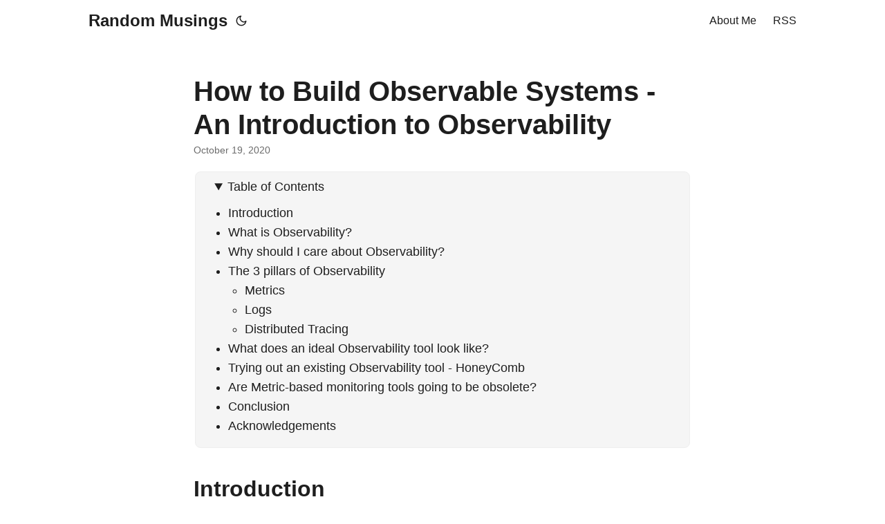

--- FILE ---
content_type: text/html; charset=utf-8
request_url: https://www.sayemahmed.com/posts/how-to-build-observable-system-an-introduction-to-observability/
body_size: 14468
content:
<!doctype html><html lang=en dir=auto><head><meta charset=utf-8><meta http-equiv=x-ua-compatible content="IE=edge"><meta name=viewport content="width=device-width,initial-scale=1,shrink-to-fit=no"><meta name=robots content="index, follow"><title>How to Build Observable Systems - An Introduction to Observability | Random Musings</title><meta name=keywords content><meta name=description content="What is Observability? What is an Observable System? This article tries to explain these concepts in a beginner-friendly way."><meta name=author content><link rel=canonical href=https://www.sayemahmed.com/posts/how-to-build-observable-system-an-introduction-to-observability/><link crossorigin=anonymous href=/assets/css/stylesheet.75e99ced767a858315a7f7639cf847a348c9cd6d87c9dfe94262be72551a789f.css integrity="sha256-demc7XZ6hYMVp/djnPhHo0jJzW2Hyd/pQmK+clUaeJ8=" rel="preload stylesheet" as=style><link rel=icon href=https://www.sayemahmed.com/favicon.ico><link rel=icon type=image/png sizes=16x16 href=https://www.sayemahmed.com/favicon-16x16.png><link rel=icon type=image/png sizes=32x32 href=https://www.sayemahmed.com/favicon-32x32.png><link rel=apple-touch-icon href=https://www.sayemahmed.com/apple-touch-icon.png><link rel=mask-icon href=https://www.sayemahmed.com/safari-pinned-tab.svg><meta name=theme-color content="#2e2e33"><meta name=msapplication-TileColor content="#2e2e33"><noscript><style>#theme-toggle,.top-link{display:none}</style></noscript><meta property="og:title" content="How to Build Observable Systems - An Introduction to Observability"><meta property="og:description" content="What is Observability? What is an Observable System? This article tries to explain these concepts in a beginner-friendly way."><meta property="og:type" content="article"><meta property="og:url" content="https://www.sayemahmed.com/posts/how-to-build-observable-system-an-introduction-to-observability/"><meta property="article:section" content="posts"><meta property="article:published_time" content="2020-10-19T02:38:52+02:00"><meta property="article:modified_time" content="2020-10-19T02:38:52+02:00"><meta name=twitter:card content="summary"><meta name=twitter:title content="How to Build Observable Systems - An Introduction to Observability"><meta name=twitter:description content="What is Observability? What is an Observable System? This article tries to explain these concepts in a beginner-friendly way."><script type=application/ld+json>{"@context":"https://schema.org","@type":"BreadcrumbList","itemListElement":[{"@type":"ListItem","position":1,"name":"Posts","item":"https://www.sayemahmed.com/posts/"},{"@type":"ListItem","position":2,"name":"How to Build Observable Systems - An Introduction to Observability","item":"https://www.sayemahmed.com/posts/how-to-build-observable-system-an-introduction-to-observability/"}]}</script><script type=application/ld+json>{"@context":"https://schema.org","@type":"BlogPosting","headline":"How to Build Observable Systems - An Introduction to Observability","name":"How to Build Observable Systems - An Introduction to Observability","description":"What is Observability? What is an Observable System? This article tries to explain these concepts in a beginner-friendly way.","keywords":[],"articleBody":"Introduction Recently I have been hearing about observability more and more. The promise that an observable system can help us to debug and identify performance and reliability issues in a microservice architecture sounded quite good to me. Hence I decided to read up and learn more on this topic. In this blog post I will try to summarise what I have learned about observability so far.\nWhat is Observability? Observability is a term or a concept that has its root in Physics, mainly in Control Theory. According to Wikipedia -\nObservability is a measure of how well internal states of a system can be inferred from knowledge of its external outputs.\n… A system is said to be observable if, for any possible evolution of state and control vectors, the current state can be estimated using only the information from outputs (physically, this generally corresponds to information obtained by sensors). In other words, one can determine the behavior of the entire system from the system’s outputs. On the other hand, if the system is not observable, there are state trajectories that are not distinguishable by only measuring the outputs.\nExtending the same concept to a software system, we can say -\nA software system is observable if we can ask new questions from the outside to understand what is going on on the inside, all without deploying new code.\nSo in effect, observability is a measure of how well we can make sense of what is going on with our application by asking arbitrary questions (the unknown-unknowns) about the system, without having to know the questions in advance. The more observable our systems are, the more arbitrary questions we are able to ask. Used effectively, it can greatly improve our application quality and reliability by making it relatively easy to debug and identify potential performance and reliability issues in production.\nWhy should I care about Observability? Because software is becoming more and more complex than what it used to be, making it more difficult to predict most of the production issues in advance.\nConsider a regular monolithic application. In such applications the entire codebase is in one place, making it possible to browse through different use cases end-to-end and anticipate most (if not all) of the production issues in advance. Once the problematic areas have been identified we augment the application code to collect and report various metrics, visualise these metrics in dashboards, and create alerts. Combining application logs with with these collected metrics was often enough to debug most of the performance and reliability issues in production. If we could also throw in distributed tracing to the mix, then our chances of finding and quickly fixing these issues would increase even further.\nContrast this with the current trend in the software world. Nowadays we see a clear preference among companies to decompose large monolithic applications into smaller-sized microservices in order to achieve greater business agility. As a result, systems are becoming more and more distributed. Small and independent teams are working on different distributed systems in parallel whose code bases are separate. What used to be functions invocations before have now been converted to network calls between remote applications. With the adoption of DevOps practices releases are becoming more frequent, reducing the time needed to release features to production once they are ready. All of these are resulting in more moving parts in a system which are changing frequently at their own pace, making it difficult to predict how an application will behave in production. Often times, questions like “will the release of this new features in application X interfere with the existing features in application a? What about application b? Or c?….” can be answered only after we release application X in production. As a direct consequence of adopting a microservice-oriented architecture, debugging gets more difficult than a monolithic system.\nThis is where the concept of observability is particularly useful. Being able to ask arbitrary questions about our entire system without having to know them in advance can greatly reduce the burden of debugging and identifying performance and reliability issues in a microservice architecture.\nThe 3 pillars of Observability Metrics, Logs, and Distributed Traces are often called the 3 pillars of observability because these are the tools we have been traditionally using to make sense of our system. Most of us already familiar with these concepts and related tools, so we are not going to dive deep into them in this article. Instead, we will try to understand why these 3 pillars are not enough to create an observable system.\nMetrics Metrics are numerical measurements taken over intervals of time. We use metrics to to measure response times of requests, to count the number requests that failed to get a valid response etc. For a long time metrics have been the standard way to monitor the overall health of an application - number of live instances, current memory consumption, cpu usage, response times, query execution time etc. They are also being used to trigger alerts in case of emergencies like instances going down, low memory, high cpu usage etc. All in all, very useful tool.\nHowever, traditional metrics-based tools are not enough to create an observable system. One of the primary reasons for this is that any tools that are metric-based can deal with only low-cardinality dimensions. Things like user ids, purchase ids, shopping cart ids - any data that have high-cardinality are not collected with these tools as otherwise the cost would blow up. Also, in order to keep the associated costs low, metrics are aggregated on the client-side and then stored in their aggregated form, losing granularity even further. Without high-cardinality data it is difficult to investigate and debug issues in a microservice architecture. As a result any questions that are answered by a metric-based tool have to be pre-defined so that we can collect targeted metrics to answer them. This is an antithesis to the premise of observability as observability requires being able to ask arbitrary questions about a system without knowing them in advance. Without high-cardinality data, this is not possible.\nAnother downside is that the metrics that are collected are not tied to their source request which triggered them. In a microsevice-oriented architecture a single user request can hit many different services, query different databases or caches, send messages to queues or kafka topics, or can interact with any combination of these. We can collect metrics from each of these sources, but once collected we can never link them back together. This makes it difficult to answer questions like why do this particular group of users see a high response times of 10 seconds while our metrics dashboard is showing a p99 of 1 seconds?\nLogs Logs are a useful tool which help us debug issues by providing us context-dependent messages and stack traces. However, they cannot be used effectively to create an observable system.\nOne of the primary downsides of using logging to create an observable system is the associated cost. Systems that use logging to improve observability becomes too expensive to maintain. This is how Ben Sigelman, co-founder of Lightstep, explains the problem in one of his articles written on the Lightstep blog (I highly recommend to give the entire article a thorough read) -\nIf we want to use logs to account for individual transactions (like we used to in the days of a monolithic web server’s request logs), we would need to pay for the following:\nApplication transaction rate * all microservices * cost of network and storage * weeks of data retention = way, way too much $$$$ Logging systems can’t afford to store data about every transaction anymore because the cost of those transactional logs is proportional to the number of microservices touched by an average transaction.\nAnother downside is that In order to answer any arbitrary questions about our system we would have to log quite aggressively. Since traditional logging libraries cannot dynamically sample logs, logging excessively could adversely affect the performance of the application as a whole.\nDistributed Tracing This is how OpenTracing, a Cloud Native Computing Foundation project, defines Distributed Tracing -\nDistributed tracing, also called distributed request tracing, is a method used to profile and monitor applications, especially those built using a microservices architecture. Distributed tracing helps pinpoint where failures occur and what causes poor performance.\nDistributed Tracing has its use in building an observable system. After all, they are the threads with which we can connect an end-to-end request in a microservice architecture. However, they come with a few challenges on their own.\nThe first challenge is choosing a right sampling strategy. Traditionally distributed tracing tools have been making the decision of whether to sample a request or not at the very beginning, when a request enters the infrastructure for the first time from outside. This results in a sampling strategy that is either too aggressive and collect too much data which are expensive to store and analyse, or too relaxed and does not collect enough data to help us with observability.\nThe second challenge is the UI with which we analyse the trace data. Tracing tools usually come with a UI component which display all the traces in what is called a trace view. In a system with hundreds of services where a typical request touches 20 or 30 of them, the trace view becomes too complex for a human to analyse without any automated support. In addition, spans, which are treated as units of work by the tracing systems and responsible for capturing trace data from services, are too low level to be used for debugging purposes. Cindy Sridharan wrote an excellent article on this topic where she explains the problem in a much better way -\nAdmittedly, some tracing systems provide condensed traceviews when the number of spans in a trace are so exceedingly large that they cannot be displayed in a single visualization. Yet, the amount of information being encapsulated even in such pared down views still squarely puts the onus on the engineers to sift through all the data the traceview exposes and narrow down the set of culprit services. This is an endeavor machines are truly faster, more repeatable and less error-prone than humans at accomplishing.\n… The fundamental problem with the traceview is that a span is too low-level a primitive for both latency and “root cause” analysis. It’s akin to looking at individual CPU instructions to debug an exception when a much higher level entity like a backtrace would benefit day-to-day engineers the most.\nFurthermore, I’d argue that what is ideally required isn’t the entire picture of what happened during the lifecycle of a request that modern day traces depict. What is instead required is some form of higher level abstraction of what went wrong (analogous to the backtrace) along with some context. Instead of seeing an entire trace, what I really want to be seeing is a portion of the trace where something interesting or unusual is happening. Currently, this process is entirely manual: given a trace, an engineer is required to find relevant spans to spot anything interesting. Humans eyeballing spans in individual traces in the hopes of finding suspicious behavior simply isn’t scalable, especially when they have to deal with the cognitive overhead of making sense of all the metadata encoded in all the various spans like the span ID, the RPC method name, the duration of the span, logs, tags and so forth.\nI highly recommend you to give the article a thorough read.\nWhat does an ideal Observability tool look like? Charity Majors, co-founder of HoneyComb, wrote an excellent article on the HoneyComb blog where she mentions the criteria that a tool must fulfil in order to deliver observability -\nArbitrarily-wide structured raw events Context persisted through the execution path Without indexes or schemas High-cardinality, high-dimensionality Ordered dimensions for traceability Client-side dynamic sampling An exploratory visual interface that lets you slice and dice and combine dimensions In close to real-time She then goes on to explain the reasoning behind her choices, all of which I fully agree with. I highly recommend giving the article a thorough read.\nTrying out an existing Observability tool - HoneyComb In the same article that I have mentioned just now, Charity mentions how HoneyComb was built to deliver on these promises. Hence I decided to give it a try by checking out their live play scenarios.\nIn the Play with Tracing and BubbleUp scenario I followed the step by step guide to identify some outlier requests which were taking longer than the rest. By the end of the demo I was able to nail the problem down to the individual user who was experiencing the slower response times. I could definitely see how this technique could help me to debug performance issues in production which are affecting a portion of the users but are not visible in my pre-defined metrics dashboard.\nNext I tried out the Play with Events scenario which contains data about an actual production incident that HoneyComb faced back in 2018. Using the step by step guide as before I was able to identify the failed database that was the root of the issue.\nI noticed the following aspects of the tool -\nHigh-cardinality data: In the first scenario I was able to link the response time with an individual user, and then link the slower response time with the individual query that was being executed. Without high-cardinality this would have been impossible. In the absence of high cardinality data I could at best try to guess the issue and add sporadic log statements here and there, but I would still have to rely on luck to give me a break. Debugging should not be tied to luck. Metrics are also tied to requests/traces: All response times were tied with each individual trace, thus making it easy to identify requests which were slow. Wide events: The trace events contained a lot of data, including even the database query that was executed by the affected user! Without this query it would have been difficult to nail it down to the database performance problem. Dynamic dashboards: all the dashboards that are being generated are fully dynamic, and it’s possible to create dashboards per dimension! At this point I was curious to know the strategy HoneyComb uses to decide which requests to sample. I searched in the doc and found the section about Dynamic Sampling, where it’s mentioned how it’s possible to make the sampling decision based on whether an HTTP request encounters an error -\nFor example: when recording HTTP events, we may care about seeing every server error but need less resolution when looking at successful requests. We can then set the sample rate for successful requests to 100 (storing one in a hundred successful events). We include the sample rate along with each event—100 for successful events and 1 for error events.\nHence with HoneyComb it is possible to delay the sampling decision once the request has been fully executed. This strategy is very handy and can be used to sample aggressively for failed/problematic requests and thus making it easy to debug them, while at the same time performing a relaxed sampling for the successful requests and thus helping us to keep the data volume low.\nOne other thing that I noticed - in order to identify which requests are slow, we first need to define what a slow request looks like. For some applications it may be perfectly acceptable if a request completes within 4 seconds, while for some other type of applications it might be too slow. Since SLI/SLO/SLAs are gaining more and more popularity in our industry, it would make sense to use SLOs to define these criteria, and then create sampling strategies based on this definition. If a request fails our SLO, we can always decide to sample and store the request so that we can later debug why it failed. If it is successful, we can adopt a more relaxed sampling rate.\nAll in all, HoneyComb has left quite a good impression on me. Indeed it’s an excellent tool!\nAre Metric-based monitoring tools going to be obsolete? I don’t think so. Metrics-based monitoring tools are still the best choice when we want to answer any pre-defined questions about our system (also called known-unknowns) -\nHow many application instances are live at the moment? What is the amount of memory being consumed by the applications? What is the CPU usage etc. Observability tools, on the other hand, are best at answering the unknown-unknowns, things like -\nWhy does this user sees a response time of 4 seconds? Why are the database queries hitting the database instances in region X take more than 5 seconds to complete etc. Any ideal observable system would combine them both.\nConclusion I am still at the very early stage of my observability journey, and still learning the concepts and the tools used in this field. However, I am already convinced that in a distributed system architecture observability practices are invaluable and can help us improve the quality and the reliability of our applications by a great deal. I intend to apply these practices in my day to day work and as I learn more I will definitely try to share my learnings in my blog (given time permits)!\nAcknowledgements These are the resources which helped me learned about what observability truly is and how to build an observable system -\nDefinition of Observability by Charity Majors Observability — A 3-Year Retrospective - Charity Majors Three Pillars with Zero Answers - Towards a New Scorecard for Observability - Ben Sigelman So You Want To Build An Observability Tool… - Charity Majors Distributed Systems Observability - Cindy Sridharan Distributed Tracing — we’ve been doing it wrong - Cindy Sridharan ","wordCount":"2975","inLanguage":"en","datePublished":"2020-10-19T02:38:52+02:00","dateModified":"2020-10-19T02:38:52+02:00","mainEntityOfPage":{"@type":"WebPage","@id":"https://www.sayemahmed.com/posts/how-to-build-observable-system-an-introduction-to-observability/"},"publisher":{"@type":"Organization","name":"Random Musings","logo":{"@type":"ImageObject","url":"https://www.sayemahmed.com/favicon.ico"}}}</script></head><body id=top><script>localStorage.getItem("pref-theme")==="dark"&&document.body.classList.add("dark")</script><header class=header><nav class=nav><div class=logo><a href=https://www.sayemahmed.com accesskey=h title="Random Musings (Alt + H)">Random Musings</a><div class=logo-switches><button id=theme-toggle accesskey=t title="(Alt + T)"><svg id="moon" xmlns="http://www.w3.org/2000/svg" width="24" height="18" viewBox="0 0 24 24" fill="none" stroke="currentcolor" stroke-width="2" stroke-linecap="round" stroke-linejoin="round"><path d="M21 12.79A9 9 0 1111.21 3 7 7 0 0021 12.79z"/></svg><svg id="sun" xmlns="http://www.w3.org/2000/svg" width="24" height="18" viewBox="0 0 24 24" fill="none" stroke="currentcolor" stroke-width="2" stroke-linecap="round" stroke-linejoin="round"><circle cx="12" cy="12" r="5"/><line x1="12" y1="1" x2="12" y2="3"/><line x1="12" y1="21" x2="12" y2="23"/><line x1="4.22" y1="4.22" x2="5.64" y2="5.64"/><line x1="18.36" y1="18.36" x2="19.78" y2="19.78"/><line x1="1" y1="12" x2="3" y2="12"/><line x1="21" y1="12" x2="23" y2="12"/><line x1="4.22" y1="19.78" x2="5.64" y2="18.36"/><line x1="18.36" y1="5.64" x2="19.78" y2="4.22"/></svg></button></div></div><ul id=menu><li><a href=https://www.sayemahmed.com/about-me title="About Me"><span>About Me</span></a></li><li><a href=https://www.sayemahmed.com/index.xml title=RSS><span>RSS</span></a></li></ul></nav></header><main class=main><article class=post-single><header class=post-header><h1 class="post-title entry-hint-parent">How to Build Observable Systems - An Introduction to Observability</h1><div class=post-description>What is Observability? What is an Observable System? This article tries to explain these concepts in a beginner-friendly way.</div><div class=post-meta><span title='2020-10-19 02:38:52 +0200 CEST'>October 19, 2020</span></div></header><div class=toc><details open><summary accesskey=c title="(Alt + C)"><span class=details>Table of Contents</span></summary><div class=inner><ul><li><a href=#introduction aria-label=Introduction>Introduction</a></li><li><a href=#what-is-observability aria-label="What is Observability?">What is Observability?</a></li><li><a href=#why-should-i-care-about-observability aria-label="Why should I care about Observability?">Why should I care about Observability?</a></li><li><a href=#the-3-pillars-of-observability aria-label="The 3 pillars of Observability">The 3 pillars of Observability</a><ul><li><a href=#metrics aria-label=Metrics>Metrics</a></li><li><a href=#logs aria-label=Logs>Logs</a></li><li><a href=#distributed-tracing aria-label="Distributed Tracing">Distributed Tracing</a></li></ul></li><li><a href=#what-does-an-ideal-observability-tool-look-like aria-label="What does an ideal Observability tool look like?">What does an ideal Observability tool look like?</a></li><li><a href=#trying-out-an-existing-observability-tool---honeycomb aria-label="Trying out an existing Observability tool - HoneyComb">Trying out an existing Observability tool - HoneyComb</a></li><li><a href=#are-metric-based-monitoring-tools-going-to-be-obsolete aria-label="Are Metric-based monitoring tools going to be obsolete?">Are Metric-based monitoring tools going to be obsolete?</a></li><li><a href=#conclusion aria-label=Conclusion>Conclusion</a></li><li><a href=#acknowledgements aria-label=Acknowledgements>Acknowledgements</a></li></ul></div></details></div><div class=post-content><h2 id=introduction>Introduction<a hidden class=anchor aria-hidden=true href=#introduction>#</a></h2><p>Recently I have been hearing about observability more and more. The promise that an observable system can help us to debug and identify performance and reliability issues in a microservice architecture sounded quite good to me. Hence I decided to read up and learn more on this topic. In this blog post I will try to summarise what I have learned about observability so far.</p><h2 id=what-is-observability>What is Observability?<a hidden class=anchor aria-hidden=true href=#what-is-observability>#</a></h2><p>Observability is a term or a concept that has its root in Physics, mainly in Control Theory. According to <a href=https://en.wikipedia.org/wiki/Observability>Wikipedia</a> -</p><blockquote><p><em>Observability is a measure of how well internal states of a system can be inferred from knowledge of its external outputs.</em></p><p><em>&mldr; A system is said to be observable if, for any possible evolution of state and control vectors, the current state can be estimated using only the information from outputs (physically, this generally corresponds to information obtained by sensors). In other words, one can determine the behavior of the entire system from the system&rsquo;s outputs. On the other hand, if the system is not observable, there are state trajectories that are not distinguishable by only measuring the outputs.</em></p></blockquote><p>Extending the same concept to a software system, we can say -</p><blockquote><p><em>A software system is observable if we can ask new questions from the outside to understand what is going on on the inside, all without deploying new code.</em></p></blockquote><p>So in effect, observability is a measure of how well we can make sense of what is going on with our application by asking arbitrary questions (the unknown-unknowns) about the system, without having to know the questions in advance. The more observable our systems are, the more arbitrary questions we are able to ask. Used effectively, it can greatly improve our application quality and reliability by making it relatively easy to debug and identify potential performance and reliability issues in production.</p><h2 id=why-should-i-care-about-observability>Why should I care about Observability?<a hidden class=anchor aria-hidden=true href=#why-should-i-care-about-observability>#</a></h2><p>Because software is becoming more and more complex than what it used to be, making it more difficult to predict most of the production issues in advance.</p><p>Consider a regular monolithic application. In such applications the entire codebase is in one place, making it possible to browse through different use cases end-to-end and anticipate most (if not all) of the production issues in advance. Once the problematic areas have been identified we augment the application code to collect and report various metrics, visualise these metrics in dashboards, and create alerts. Combining application logs with with these collected metrics was often enough to debug most of the performance and reliability issues in production. If we could also throw in distributed tracing to the mix, then our chances of finding and quickly fixing these issues would increase even further.</p><p>Contrast this with the current trend in the software world. Nowadays we see a clear preference among companies to decompose large monolithic applications into smaller-sized microservices in order to achieve greater business agility. As a result, systems are becoming more and more distributed. Small and independent teams are working on different distributed systems in parallel whose code bases are separate. What used to be functions invocations before have now been converted to network calls between remote applications. With the adoption of DevOps practices releases are becoming more frequent, reducing the time needed to release features to production once they are ready. All of these are resulting in more moving parts in a system which are changing frequently at their own pace, making it difficult to predict how an application will <a href=https://www.martinfowler.com/bliki/SyntheticMonitoring.html>behave in production</a>. Often times, questions like “will the release of this new features in application X interfere with the existing features in application a? What about application b? Or c?….” can be answered only after we release application X in production. As a direct consequence of adopting a microservice-oriented architecture, debugging gets more difficult than a monolithic system.</p><p>This is where the concept of observability is particularly useful. Being able to ask arbitrary questions about our entire system without having to know them in advance can greatly reduce the burden of debugging and identifying performance and reliability issues in a microservice architecture.</p><h2 id=the-3-pillars-of-observability>The 3 pillars of Observability<a hidden class=anchor aria-hidden=true href=#the-3-pillars-of-observability>#</a></h2><p>Metrics, Logs, and Distributed Traces are often called the 3 pillars of observability because these are the tools we have been traditionally using to make sense of our system. Most of us already familiar with these concepts and related tools, so we are not going to dive deep into them in this article. Instead, we will try to understand why these 3 pillars are not enough to create an observable system.</p><h3 id=metrics>Metrics<a hidden class=anchor aria-hidden=true href=#metrics>#</a></h3><p>Metrics are numerical measurements taken over intervals of time. We use metrics to to measure response times of requests, to count the number requests that failed to get a valid response etc. For a long time metrics have been the standard way to monitor the overall health of an application - number of live instances, current memory consumption, cpu usage, response times, query execution time etc. They are also being used to trigger alerts in case of emergencies like instances going down, low memory, high cpu usage etc. All in all, very useful tool.</p><p>However, traditional metrics-based tools are not enough to create an observable system. One of the primary reasons for this is that any tools that are metric-based can deal with only low-cardinality dimensions. Things like user ids, purchase ids, shopping cart ids - any data that have high-cardinality are not collected with these tools as otherwise the cost would blow up. Also, in order to keep the associated costs low, metrics are aggregated on the client-side and then stored in their aggregated form, losing granularity even further. Without high-cardinality data it is difficult to investigate and debug issues in a microservice architecture. As a result any questions that are answered by a metric-based tool have to be pre-defined so that we can collect targeted metrics to answer them. This is an antithesis to the premise of observability as observability requires being able to ask arbitrary questions about a system without knowing them in advance. Without high-cardinality data, this is not possible.</p><p>Another downside is that the metrics that are collected are not tied to their source request which triggered them. In a microsevice-oriented architecture a single user request can hit many different services, query different databases or caches, send messages to queues or kafka topics, or can interact with any combination of these. We can collect metrics from each of these sources, but once collected we can never link them back together. This makes it difficult to answer questions like <em>why do this particular group of users see a high response times of 10 seconds while our metrics dashboard is showing a p99 of 1 seconds</em>?</p><h3 id=logs>Logs<a hidden class=anchor aria-hidden=true href=#logs>#</a></h3><p>Logs are a useful tool which help us debug issues by providing us context-dependent messages and stack traces. However, they cannot be used effectively to create an observable system.</p><p>One of the primary downsides of using logging to create an observable system is the associated cost. Systems that use logging to improve observability becomes too expensive to maintain. This is how <a href=https://twitter.com/el_bhs>Ben Sigelman</a>, co-founder of Lightstep, explains the problem in <a href=https://lightstep.com/blog/three-pillars-zero-answers-towards-new-scorecard-observability/>one of his articles</a> written on the Lightstep blog (I highly recommend to give the entire article a thorough read) -</p><blockquote><p><em>If we want to use logs to account for individual transactions (like we used to in the days of a monolithic web server&rsquo;s request logs), we would need to pay for the following:</em></p><pre><code> Application transaction rate
     * all microservices
     * cost of network and storage
     * weeks of data retention
 = way, way too much $$$$
</code></pre><p><em>Logging systems can&rsquo;t afford to store data about every transaction anymore because the cost of those transactional logs is proportional to the number of microservices touched by an average transaction.</em></p></blockquote><p>Another downside is that In order to answer any arbitrary questions about our system we would have to log quite aggressively. Since traditional logging libraries cannot dynamically sample logs, logging excessively could adversely affect the performance of the application as a whole.</p><h3 id=distributed-tracing>Distributed Tracing<a hidden class=anchor aria-hidden=true href=#distributed-tracing>#</a></h3><p>This is how <a href=https://opentracing.io/>OpenTracing</a>, a Cloud Native Computing Foundation project, defines Distributed Tracing -</p><blockquote><p><em>Distributed tracing, also called distributed request tracing, is a method used to profile and monitor applications, especially those built using a microservices architecture. Distributed tracing helps pinpoint where failures occur and what causes poor performance.</em></p></blockquote><p>Distributed Tracing has its use in building an observable system. After all, they are the threads with which we can connect an end-to-end request in a microservice architecture. However, they come with a few challenges on their own.</p><p>The first challenge is choosing a right sampling strategy. Traditionally distributed tracing tools have been making the decision of whether to sample a request or not at the very beginning, when a request enters the infrastructure for the first time from outside. This results in a sampling strategy that is either too aggressive and collect too much data which are expensive to store and analyse, or too relaxed and does not collect enough data to help us with observability.</p><p>The second challenge is the UI with which we analyse the trace data. Tracing tools usually come with a UI component which display all the traces in what is called a trace view. In a system with hundreds of services where a typical request touches 20 or 30 of them, the trace view becomes too complex for a human to analyse without any automated support. In addition, spans, which are treated as units of work by the tracing systems and responsible for capturing trace data from services, are too low level to be used for debugging purposes. <a href=https://twitter.com/copyconstruct>Cindy Sridharan</a> wrote <a href=https://copyconstruct.medium.com/distributed-tracing-weve-been-doing-it-wrong-39fc92a857df>an excellent article</a> on this topic where she explains the problem in a much better way -</p><blockquote><p><em>Admittedly, some tracing systems provide condensed traceviews when the number of spans in a trace are so exceedingly large that they cannot be displayed in a single visualization. Yet, the amount of information being encapsulated even in such pared down views still squarely puts the onus on the engineers to sift through all the data the traceview exposes and narrow down the set of culprit services. This is an endeavor machines are truly faster, more repeatable and less error-prone than humans at accomplishing.</em></p><p><em>&mldr; The fundamental problem with the traceview is that a span is too low-level a primitive for both latency and “root cause” analysis. It’s akin to looking at individual CPU instructions to debug an exception when a much higher level entity like a backtrace would benefit day-to-day engineers the most.</em></p><p><em>Furthermore, I’d argue that what is ideally required isn’t the entire picture of what happened during the lifecycle of a request that modern day traces depict. What is instead required is some form of higher level abstraction of what went wrong (analogous to the backtrace) along with some context. Instead of seeing an entire trace, what I really want to be seeing is a portion of the trace where something interesting or unusual is happening. Currently, this process is entirely manual: given a trace, an engineer is required to find relevant spans to spot anything interesting. Humans eyeballing spans in individual traces in the hopes of finding suspicious behavior simply isn’t scalable, especially when they have to deal with the cognitive overhead of making sense of all the metadata encoded in all the various spans like the span ID, the RPC method name, the duration of the span, logs, tags and so forth.</em></p></blockquote><p>I highly recommend you to give the article a thorough read.</p><h2 id=what-does-an-ideal-observability-tool-look-like>What does an ideal Observability tool look like?<a hidden class=anchor aria-hidden=true href=#what-does-an-ideal-observability-tool-look-like>#</a></h2><p><a href=https://twitter.com/mipsytipsy>Charity Majors</a>, co-founder of HoneyComb, wrote <a href=https://www.honeycomb.io/blog/so-you-want-to-build-an-observability-tool/>an excellent article</a> on the HoneyComb blog where she mentions the criteria that a tool must fulfil in order to deliver observability -</p><ol><li>Arbitrarily-wide structured raw events</li><li>Context persisted through the execution path</li><li>Without indexes or schemas</li><li>High-cardinality, high-dimensionality</li><li>Ordered dimensions for traceability</li><li>Client-side dynamic sampling</li><li>An exploratory visual interface that lets you slice and dice and combine dimensions</li><li>In close to real-time</li></ol><p>She then goes on to explain the reasoning behind her choices, all of which I fully agree with. I highly recommend giving the article a thorough read.</p><h2 id=trying-out-an-existing-observability-tool---honeycomb>Trying out an existing Observability tool - HoneyComb<a hidden class=anchor aria-hidden=true href=#trying-out-an-existing-observability-tool---honeycomb>#</a></h2><p>In the same article that I have mentioned just now, Charity mentions how <a href=https://www.honeycomb.io/>HoneyComb</a> was built to deliver on these promises. Hence I decided to give it a try by checking out their live play scenarios.</p><p>In the <a href=https://play.honeycomb.io/tracing>Play with Tracing and BubbleUp</a> scenario I followed the step by step guide to identify some outlier requests which were taking longer than the rest. By the end of the demo I was able to nail the problem down to the individual user who was experiencing the slower response times. I could definitely see how this technique could help me to debug performance issues in production which are affecting a portion of the users but are not visible in my pre-defined metrics dashboard.</p><p>Next I tried out the <a href=https://play.honeycomb.io/events>Play with Events</a> scenario which contains data about an actual production incident that HoneyComb <a href=https://www.honeycomb.io/blog/rds-performance-degradation-postmortem/>faced back in 2018</a>. Using the step by step guide as before I was able to identify the failed database that was the root of the issue.</p><p>I noticed the following aspects of the tool -</p><ol><li>High-cardinality data: In the first scenario I was able to link the response time with an individual user, and then link the slower response time with the individual query that was being executed. Without high-cardinality this would have been impossible. In the absence of high cardinality data I could at best try to guess the issue and add sporadic log statements here and there, but I would still have to rely on luck to give me a break. Debugging should not be tied to luck.</li><li>Metrics are also tied to requests/traces: All response times were tied with each individual trace, thus making it easy to identify requests which were slow.</li><li>Wide events: The trace events contained a lot of data, including even the database query that was executed by the affected user! Without this query it would have been difficult to nail it down to the database performance problem.</li><li>Dynamic dashboards: all the dashboards that are being generated are fully dynamic, and it&rsquo;s possible to create dashboards per dimension!</li></ol><p>At this point I was curious to know the strategy HoneyComb uses to decide which requests to sample. I searched in the doc and found <a href=https://docs.honeycomb.io/working-with-your-data/best-practices/sampling/#static-map-of-sample-rates>the section about Dynamic Sampling</a>, where it&rsquo;s mentioned how it&rsquo;s possible to make the sampling decision based on whether an HTTP request encounters an error -</p><blockquote><p><em>For example: when recording HTTP events, we may care about seeing every server error but need less resolution when looking at successful requests. We can then set the sample rate for successful requests to 100 (storing one in a hundred successful events). We include the sample rate along with each event—100 for successful events and 1 for error events.</em></p></blockquote><p>Hence with HoneyComb it is possible to delay the sampling decision once the request has been fully executed. This strategy is very handy and can be used to sample aggressively for failed/problematic requests and thus making it easy to debug them, while at the same time performing a relaxed sampling for the successful requests and thus helping us to keep the data volume low.</p><p>One other thing that I noticed - in order to identify which requests are slow, we first need to define what a slow request looks like. For some applications it may be perfectly acceptable if a request completes within 4 seconds, while for some other type of applications it might be too slow. Since <a href=https://landing.google.com/sre/sre-book/chapters/service-level-objectives/>SLI/SLO/SLAs are gaining more and more popularity</a> in our industry, it would make sense to use SLOs to define these criteria, and then create sampling strategies based on this definition. If a request fails our SLO, we can always decide to sample and store the request so that we can later debug why it failed. If it is successful, we can adopt a more relaxed sampling rate.</p><p>All in all, HoneyComb has left quite a good impression on me. Indeed it&rsquo;s an excellent tool!</p><h2 id=are-metric-based-monitoring-tools-going-to-be-obsolete>Are Metric-based monitoring tools going to be obsolete?<a hidden class=anchor aria-hidden=true href=#are-metric-based-monitoring-tools-going-to-be-obsolete>#</a></h2><p>I don&rsquo;t think so. Metrics-based monitoring tools are still the best choice when we want to answer any pre-defined questions about our system (also called known-unknowns) -</p><ol><li>How many application instances are live at the moment?</li><li>What is the amount of memory being consumed by the applications?</li><li>What is the CPU usage etc.</li></ol><p>Observability tools, on the other hand, are best at answering the unknown-unknowns, things like -</p><ol><li>Why does this user sees a response time of 4 seconds?</li><li>Why are the database queries hitting the database instances in region X take more than 5 seconds to complete etc.</li></ol><p>Any ideal observable system would combine them both.</p><h2 id=conclusion>Conclusion<a hidden class=anchor aria-hidden=true href=#conclusion>#</a></h2><p>I am still at the very early stage of my observability journey, and still learning the concepts and the tools used in this field. However, I am already convinced that in a distributed system architecture observability practices are invaluable and can help us improve the quality and the reliability of our applications by a great deal. I intend to apply these practices in my day to day work and as I learn more I will definitely try to share my learnings in my blog (given time permits)!</p><h2 id=acknowledgements>Acknowledgements<a hidden class=anchor aria-hidden=true href=#acknowledgements>#</a></h2><p>These are the resources which helped me learned about what observability truly is and how to build an observable system -</p><ol><li><a href=https://twitter.com/mipsytipsy/status/1305398051842871297>Definition of Observability by Charity Majors</a></li><li><a href=https://thenewstack.io/observability-a-3-year-retrospective/>Observability — A 3-Year Retrospective - Charity Majors</a></li><li><a href=https://lightstep.com/blog/three-pillars-zero-answers-towards-new-scorecard-observability/>Three Pillars with Zero Answers - Towards a New Scorecard for Observability - Ben Sigelman</a></li><li><a href=https://www.honeycomb.io/blog/so-you-want-to-build-an-observability-tool/>So You Want To Build An Observability Tool… - Charity Majors</a></li><li><a href=https://learning.oreilly.com/library/view/distributed-systems-observability/9781492033431/>Distributed Systems Observability - Cindy Sridharan</a></li><li><a href=https://copyconstruct.medium.com/distributed-tracing-weve-been-doing-it-wrong-39fc92a857df>Distributed Tracing — we’ve been doing it wrong - Cindy Sridharan</a></li></ol></div><footer class=post-footer><ul class=post-tags></ul><nav class=paginav><a class=prev href=https://www.sayemahmed.com/posts/debugging-friendly-logging-patterns/><span class=title>« Prev</span><br><span>On-call-friendly Java Logging Patterns</span></a>
<a class=next href=https://www.sayemahmed.com/posts/writing-executable-specifications-with-junit5-mockito-and-assertj/><span class=title>Next »</span><br><span>Writing Executable Specifications With Junit5 Mockito and AssertJ</span></a></nav><ul class=share-buttons><li><a target=_blank rel="noopener noreferrer" aria-label="share How to Build Observable Systems - An Introduction to Observability on x" href="https://x.com/intent/tweet/?text=How%20to%20Build%20Observable%20Systems%20-%20An%20Introduction%20to%20Observability&amp;url=https%3a%2f%2fwww.sayemahmed.com%2fposts%2fhow-to-build-observable-system-an-introduction-to-observability%2f&amp;hashtags="><svg viewBox="0 0 512 512" height="30" width="30" fill="currentcolor"><path d="M512 62.554V449.446C512 483.97 483.97 512 449.446 512H62.554C28.03 512 0 483.97.0 449.446V62.554C0 28.03 28.029.0 62.554.0H449.446C483.971.0 512 28.03 512 62.554zM269.951 190.75 182.567 75.216H56L207.216 272.95 63.9 436.783h61.366L235.9 310.383l96.667 126.4H456L298.367 228.367l134-153.151H371.033zM127.633 110h36.468l219.38 290.065H349.5z"/></svg></a></li><li><a target=_blank rel="noopener noreferrer" aria-label="share How to Build Observable Systems - An Introduction to Observability on linkedin" href="https://www.linkedin.com/shareArticle?mini=true&amp;url=https%3a%2f%2fwww.sayemahmed.com%2fposts%2fhow-to-build-observable-system-an-introduction-to-observability%2f&amp;title=How%20to%20Build%20Observable%20Systems%20-%20An%20Introduction%20to%20Observability&amp;summary=How%20to%20Build%20Observable%20Systems%20-%20An%20Introduction%20to%20Observability&amp;source=https%3a%2f%2fwww.sayemahmed.com%2fposts%2fhow-to-build-observable-system-an-introduction-to-observability%2f"><svg viewBox="0 0 512 512" height="30" width="30" fill="currentcolor"><path d="M449.446.0C483.971.0 512 28.03 512 62.554v386.892C512 483.97 483.97 512 449.446 512H62.554c-34.524.0-62.554-28.03-62.554-62.554V62.554c0-34.524 28.029-62.554 62.554-62.554h386.892zM160.461 423.278V197.561h-75.04v225.717h75.04zm270.539.0V293.839c0-69.333-37.018-101.586-86.381-101.586-39.804.0-57.634 21.891-67.617 37.266v-31.958h-75.021c.995 21.181.0 225.717.0 225.717h75.02V297.222c0-6.748.486-13.492 2.474-18.315 5.414-13.475 17.767-27.434 38.494-27.434 27.135.0 38.007 20.707 38.007 51.037v120.768H431zM123.448 88.722C97.774 88.722 81 105.601 81 127.724c0 21.658 16.264 39.002 41.455 39.002h.484c26.165.0 42.452-17.344 42.452-39.002-.485-22.092-16.241-38.954-41.943-39.002z"/></svg></a></li><li><a target=_blank rel="noopener noreferrer" aria-label="share How to Build Observable Systems - An Introduction to Observability on reddit" href="https://reddit.com/submit?url=https%3a%2f%2fwww.sayemahmed.com%2fposts%2fhow-to-build-observable-system-an-introduction-to-observability%2f&title=How%20to%20Build%20Observable%20Systems%20-%20An%20Introduction%20to%20Observability"><svg viewBox="0 0 512 512" height="30" width="30" fill="currentcolor"><path d="M449.446.0C483.971.0 512 28.03 512 62.554v386.892C512 483.97 483.97 512 449.446 512H62.554c-34.524.0-62.554-28.03-62.554-62.554V62.554c0-34.524 28.029-62.554 62.554-62.554h386.892zM446 265.638c0-22.964-18.616-41.58-41.58-41.58-11.211.0-21.361 4.457-28.841 11.666-28.424-20.508-67.586-33.757-111.204-35.278l18.941-89.121 61.884 13.157c.756 15.734 13.642 28.29 29.56 28.29 16.407.0 29.706-13.299 29.706-29.701.0-16.403-13.299-29.702-29.706-29.702-11.666.0-21.657 6.792-26.515 16.578l-69.105-14.69c-1.922-.418-3.939-.042-5.585 1.036-1.658 1.073-2.811 2.761-3.224 4.686l-21.152 99.438c-44.258 1.228-84.046 14.494-112.837 35.232-7.468-7.164-17.589-11.591-28.757-11.591-22.965.0-41.585 18.616-41.585 41.58.0 16.896 10.095 31.41 24.568 37.918-.639 4.135-.99 8.328-.99 12.576.0 63.977 74.469 115.836 166.33 115.836s166.334-51.859 166.334-115.836c0-4.218-.347-8.387-.977-12.493 14.564-6.47 24.735-21.034 24.735-38.001zM326.526 373.831c-20.27 20.241-59.115 21.816-70.534 21.816-11.428.0-50.277-1.575-70.522-21.82-3.007-3.008-3.007-7.882.0-10.889 3.003-2.999 7.882-3.003 10.885.0 12.777 12.781 40.11 17.317 59.637 17.317 19.522.0 46.86-4.536 59.657-17.321 3.016-2.999 7.886-2.995 10.885.008 3.008 3.011 3.003 7.882-.008 10.889zm-5.23-48.781c-16.373.0-29.701-13.324-29.701-29.698.0-16.381 13.328-29.714 29.701-29.714 16.378.0 29.706 13.333 29.706 29.714.0 16.374-13.328 29.698-29.706 29.698zM160.91 295.348c0-16.381 13.328-29.71 29.714-29.71 16.369.0 29.689 13.329 29.689 29.71.0 16.373-13.32 29.693-29.689 29.693-16.386.0-29.714-13.32-29.714-29.693z"/></svg></a></li><li><a target=_blank rel="noopener noreferrer" aria-label="share How to Build Observable Systems - An Introduction to Observability on facebook" href="https://facebook.com/sharer/sharer.php?u=https%3a%2f%2fwww.sayemahmed.com%2fposts%2fhow-to-build-observable-system-an-introduction-to-observability%2f"><svg viewBox="0 0 512 512" height="30" width="30" fill="currentcolor"><path d="M449.446.0C483.971.0 512 28.03 512 62.554v386.892C512 483.97 483.97 512 449.446 512H342.978V319.085h66.6l12.672-82.621h-79.272v-53.617c0-22.603 11.073-44.636 46.58-44.636H425.6v-70.34s-32.71-5.582-63.982-5.582c-65.288.0-107.96 39.569-107.96 111.204v62.971h-72.573v82.621h72.573V512h-191.104c-34.524.0-62.554-28.03-62.554-62.554V62.554c0-34.524 28.029-62.554 62.554-62.554h386.892z"/></svg></a></li><li><a target=_blank rel="noopener noreferrer" aria-label="share How to Build Observable Systems - An Introduction to Observability on whatsapp" href="https://api.whatsapp.com/send?text=How%20to%20Build%20Observable%20Systems%20-%20An%20Introduction%20to%20Observability%20-%20https%3a%2f%2fwww.sayemahmed.com%2fposts%2fhow-to-build-observable-system-an-introduction-to-observability%2f"><svg viewBox="0 0 512 512" height="30" width="30" fill="currentcolor"><path d="M449.446.0C483.971.0 512 28.03 512 62.554v386.892C512 483.97 483.97 512 449.446 512H62.554c-34.524.0-62.554-28.03-62.554-62.554V62.554c0-34.524 28.029-62.554 62.554-62.554h386.892zm-58.673 127.703c-33.842-33.881-78.847-52.548-126.798-52.568-98.799.0-179.21 80.405-179.249 179.234-.013 31.593 8.241 62.428 23.927 89.612l-25.429 92.884 95.021-24.925c26.181 14.28 55.659 21.807 85.658 21.816h.074c98.789.0 179.206-80.413 179.247-179.243.018-47.895-18.61-92.93-52.451-126.81zM263.976 403.485h-.06c-26.734-.01-52.954-7.193-75.828-20.767l-5.441-3.229-56.386 14.792 15.05-54.977-3.542-5.637c-14.913-23.72-22.791-51.136-22.779-79.287.033-82.142 66.867-148.971 149.046-148.971 39.793.014 77.199 15.531 105.329 43.692 28.128 28.16 43.609 65.592 43.594 105.4-.034 82.149-66.866 148.983-148.983 148.984zm81.721-111.581c-4.479-2.242-26.499-13.075-30.604-14.571-4.105-1.495-7.091-2.241-10.077 2.241-2.986 4.483-11.569 14.572-14.182 17.562-2.612 2.988-5.225 3.364-9.703 1.12-4.479-2.241-18.91-6.97-36.017-22.23C231.8 264.15 222.81 249.484 220.198 245s-.279-6.908 1.963-9.14c2.016-2.007 4.48-5.232 6.719-7.847 2.24-2.615 2.986-4.484 4.479-7.472 1.493-2.99.747-5.604-.374-7.846-1.119-2.241-10.077-24.288-13.809-33.256-3.635-8.733-7.327-7.55-10.077-7.688-2.609-.13-5.598-.158-8.583-.158-2.986.0-7.839 1.121-11.944 5.604-4.105 4.484-15.675 15.32-15.675 37.364.0 22.046 16.048 43.342 18.287 46.332 2.24 2.99 31.582 48.227 76.511 67.627 10.685 4.615 19.028 7.371 25.533 9.434 10.728 3.41 20.492 2.929 28.209 1.775 8.605-1.285 26.499-10.833 30.231-21.295 3.732-10.464 3.732-19.431 2.612-21.298-1.119-1.869-4.105-2.99-8.583-5.232z"/></svg></a></li><li><a target=_blank rel="noopener noreferrer" aria-label="share How to Build Observable Systems - An Introduction to Observability on telegram" href="https://telegram.me/share/url?text=How%20to%20Build%20Observable%20Systems%20-%20An%20Introduction%20to%20Observability&amp;url=https%3a%2f%2fwww.sayemahmed.com%2fposts%2fhow-to-build-observable-system-an-introduction-to-observability%2f"><svg viewBox="2 2 28 28" height="30" width="30" fill="currentcolor"><path d="M26.49 29.86H5.5a3.37 3.37.0 01-2.47-1 3.35 3.35.0 01-1-2.47V5.48A3.36 3.36.0 013 3 3.37 3.37.0 015.5 2h21A3.38 3.38.0 0129 3a3.36 3.36.0 011 2.46V26.37a3.35 3.35.0 01-1 2.47 3.38 3.38.0 01-2.51 1.02zm-5.38-6.71a.79.79.0 00.85-.66L24.73 9.24a.55.55.0 00-.18-.46.62.62.0 00-.41-.17q-.08.0-16.53 6.11a.59.59.0 00-.41.59.57.57.0 00.43.52l4 1.24 1.61 4.83a.62.62.0 00.63.43.56.56.0 00.4-.17L16.54 20l4.09 3A.9.9.0 0021.11 23.15zM13.8 20.71l-1.21-4q8.72-5.55 8.78-5.55c.15.0.23.0.23.16a.18.18.0 010 .06s-2.51 2.3-7.52 6.8z"/></svg></a></li><li><a target=_blank rel="noopener noreferrer" aria-label="share How to Build Observable Systems - An Introduction to Observability on ycombinator" href="https://news.ycombinator.com/submitlink?t=How%20to%20Build%20Observable%20Systems%20-%20An%20Introduction%20to%20Observability&u=https%3a%2f%2fwww.sayemahmed.com%2fposts%2fhow-to-build-observable-system-an-introduction-to-observability%2f"><svg width="30" height="30" viewBox="0 0 512 512" fill="currentcolor" xmlns:inkscape="http://www.inkscape.org/namespaces/inkscape"><path d="M449.446.0C483.971.0 512 28.03 512 62.554V449.446C512 483.97 483.97 512 449.446 512H62.554C28.03 512 0 483.97.0 449.446V62.554C0 28.03 28.029.0 62.554.0H449.446zM183.8767 87.9921h-62.034L230.6673 292.4508V424.0079h50.6655V292.4508L390.1575 87.9921H328.1233L256 238.2489z"/></svg></a></li></ul></footer></article></main><footer class=footer><span>&copy; 2024 <a href=https://www.sayemahmed.com>Random Musings</a></span>
<span>Powered by
<a href=https://gohugo.io/ rel="noopener noreferrer" target=_blank>Hugo</a> &
        <a href=https://github.com/adityatelange/hugo-PaperMod/ rel=noopener target=_blank>PaperMod</a></span></footer><a href=#top aria-label="go to top" title="Go to Top (Alt + G)" class=top-link id=top-link accesskey=g><svg xmlns="http://www.w3.org/2000/svg" viewBox="0 0 12 6" fill="currentcolor"><path d="M12 6H0l6-6z"/></svg></a><script>let menu=document.getElementById("menu");menu&&(menu.scrollLeft=localStorage.getItem("menu-scroll-position"),menu.onscroll=function(){localStorage.setItem("menu-scroll-position",menu.scrollLeft)}),document.querySelectorAll('a[href^="#"]').forEach(e=>{e.addEventListener("click",function(e){e.preventDefault();var t=this.getAttribute("href").substr(1);window.matchMedia("(prefers-reduced-motion: reduce)").matches?document.querySelector(`[id='${decodeURIComponent(t)}']`).scrollIntoView():document.querySelector(`[id='${decodeURIComponent(t)}']`).scrollIntoView({behavior:"smooth"}),t==="top"?history.replaceState(null,null," "):history.pushState(null,null,`#${t}`)})})</script><script>var mybutton=document.getElementById("top-link");window.onscroll=function(){document.body.scrollTop>800||document.documentElement.scrollTop>800?(mybutton.style.visibility="visible",mybutton.style.opacity="1"):(mybutton.style.visibility="hidden",mybutton.style.opacity="0")}</script><script>document.getElementById("theme-toggle").addEventListener("click",()=>{document.body.className.includes("dark")?(document.body.classList.remove("dark"),localStorage.setItem("pref-theme","light")):(document.body.classList.add("dark"),localStorage.setItem("pref-theme","dark"))})</script><script>document.querySelectorAll("pre > code").forEach(e=>{const n=e.parentNode.parentNode,t=document.createElement("button");t.classList.add("copy-code"),t.innerHTML="copy";function s(){t.innerHTML="copied!",setTimeout(()=>{t.innerHTML="copy"},2e3)}t.addEventListener("click",t=>{if("clipboard"in navigator){navigator.clipboard.writeText(e.textContent),s();return}const n=document.createRange();n.selectNodeContents(e);const o=window.getSelection();o.removeAllRanges(),o.addRange(n);try{document.execCommand("copy"),s()}catch{}o.removeRange(n)}),n.classList.contains("highlight")?n.appendChild(t):n.parentNode.firstChild==n||(e.parentNode.parentNode.parentNode.parentNode.parentNode.nodeName=="TABLE"?e.parentNode.parentNode.parentNode.parentNode.parentNode.appendChild(t):e.parentNode.appendChild(t))})</script></body></html>